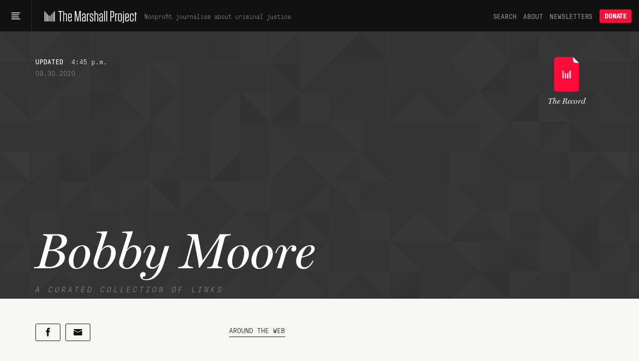

--- FILE ---
content_type: application/javascript
request_url: https://www.themarshallproject.org/packs/assets/app-V9j-hjuV.js
body_size: 23732
content:
const __vite__mapDeps=(i,m=__vite__mapDeps,d=(m.f||(m.f=["assets/audioplayer_1-Cta7xXmz.js","assets/http-BqrenU10.js","assets/events-Bfu1kP00.js","assets/partnersetup-C8w-u-26.js","assets/topshelf-BWF7J0X8.js","assets/helpers-BVsyGTTX.js","assets/delay-BdIdeUP3.js","assets/throttle-CwQUoxNF.js","assets/preload-helper-DRPQuRXv.js","assets/_commonjsHelpers-CE1G-McA.js","assets/utils-DFJqZ2MO.js","assets/components-CT5lR-m4.js","assets/index.browser-Dq-vNkq4.js","assets/defaults-DkBZreCH.js","assets/global-scroll-service-CxT9eGf0.js","assets/emailsignupservice-DJHfKLCR.js","assets/hogan-BW7BOXPJ.js","assets/textcompacter-CY441Afn.js","assets/min-BPKh6W1A.js","assets/index-Dczbgerh.js","assets/include-fragment-element-define-Dps0kPYl.js","assets/turbo-CfbgfWW2.js","assets/lazyload-ijNHWZkU.js","assets/utils-4basvSU4.js","assets/lazy-background-images-DbaRb1gg.js","assets/sharetools-C63lWkTU.js","assets/table-of-contents-CdYWj__z.js","assets/photooverlay-BZtx0EAD.js"])))=>i.map(i=>d[i]);
import{t as $e}from"./throttle-CwQUoxNF.js";import{g as Cr,h as Gt}from"./http-BqrenU10.js";import{c as Q}from"./events-Bfu1kP00.js";import{_ as W}from"./preload-helper-DRPQuRXv.js";import{t as J}from"./helpers-BVsyGTTX.js";import{c as Rt,g as Ar}from"./_commonjsHelpers-CE1G-McA.js";import{g as jt,r as Nr,w as V,d as Le,l as ft}from"./utils-DFJqZ2MO.js";import{s as Fe,g as Te}from"./components-CT5lR-m4.js";import{d as Kt,n as Jt}from"./index.browser-Dq-vNkq4.js";import{j as Rr}from"./defaults-DkBZreCH.js";import{_ as ct}from"./delay-BdIdeUP3.js";import"./global-scroll-service-CxT9eGf0.js";import jr from"./emailsignupservice-DJHfKLCR.js";import"./hogan-BW7BOXPJ.js";const Yt=document.documentElement;Yt.classList.remove("no-js");Yt.classList.add("has-js");window.last_mousemove=new Date().getTime();window.last_scroll=new Date().getTime();window.last_resize=new Date().getTime();typeof $<"u"&&typeof $.ajaxSetup=="function"&&$.ajaxSetup({beforeSend:function(t){t.setRequestHeader("X-CSRF-Token",Cr())}});window.dispatchEvent(Q("tmp_ready"));window.addEventListener("mousemove",$e(()=>{window.last_mousemove=new Date().getTime()},500));window.addEventListener("scroll",$e(()=>{window.last_scroll=new Date().getTime(),window.dispatchEvent(Q("tmp_scroll"))},50));window.addEventListener("resize",$e(()=>{window.last_resize=new Date().getTime(),Xt(),window.dispatchEvent(Q("tmp_resize"))},100));function Xt(){const t=window.innerWidth,s=document.body;t<740?(s.classList.remove("desktop"),s.classList.remove("tablet"),s.classList.add("mobile")):t>=740&&t<1200?(s.classList.remove("desktop"),s.classList.add("tablet"),s.classList.remove("mobile")):(s.classList.add("desktop"),s.classList.remove("tablet"),s.classList.remove("mobile"))}Xt();const Pr="fragment_click";function xr(){document.addEventListener("click",Dr,{capture:!0})}function Dr(t){const s=t.target,c=s.closest("a")?.getAttribute("href");if(c&&c.startsWith("#")){const f=c.substring(1);J(Pr,{fragment_id:f,fragment_text:s.textContent?.trim()||""})}}xr();var ze={exports:{}},Ir=ze.exports,Pt;function Hr(){return Pt||(Pt=1,(function(t,s){(function(c,f){t.exports=f()})(Ir,(function(){var c=typeof globalThis<"u"?globalThis:typeof window<"u"?window:typeof Rt<"u"?Rt:typeof self<"u"?self:{};function f(n){return n&&n.__esModule&&Object.prototype.hasOwnProperty.call(n,"default")?n.default:n}function m(n){var e=n.default;if(typeof e=="function"){var r=function(){return e.apply(this,arguments)};r.prototype=e.prototype}else r={};return Object.defineProperty(r,"__esModule",{value:!0}),Object.keys(n).forEach(function(a){var i=Object.getOwnPropertyDescriptor(n,a);Object.defineProperty(r,a,i.get?i:{enumerable:!0,get:function(){return n[a]}})}),r}var _={},C={},P={},x={},U="<unknown>";function Z(n){var e=n.split(`
`);return e.reduce(function(r,a){var i=mt(a)||mn(a)||yn(a)||En(a)||bn(a);return i&&r.push(i),r},[])}var Me=/^\s*at (.*?) ?\(((?:file|https?|blob|chrome-extension|native|eval|webpack|<anonymous>|\/|[a-z]:\\|\\\\).*?)(?::(\d+))?(?::(\d+))?\)?\s*$/i,Ce=/\((\S*)(?::(\d+))(?::(\d+))\)/;function mt(n){var e=Me.exec(n);if(!e)return null;var r=e[2]&&e[2].indexOf("native")===0,a=e[2]&&e[2].indexOf("eval")===0,i=Ce.exec(e[2]);return a&&i!=null&&(e[2]=i[1],e[3]=i[2],e[4]=i[3]),{file:r?null:e[2],methodName:e[1]||U,arguments:r?[e[2]]:[],lineNumber:e[3]?+e[3]:null,column:e[4]?+e[4]:null}}var ge=/^\s*at (?:((?:\[object object\])?.+) )?\(?((?:file|ms-appx|https?|webpack|blob):.*?):(\d+)(?::(\d+))?\)?\s*$/i;function mn(n){var e=ge.exec(n);return e?{file:e[2],methodName:e[1]||U,arguments:[],lineNumber:+e[3],column:e[4]?+e[4]:null}:null}var pn=/^\s*(.*?)(?:\((.*?)\))?(?:^|@)((?:file|https?|blob|chrome|webpack|resource|\[native).*?|[^@]*bundle)(?::(\d+))?(?::(\d+))?\s*$/i,vn=/(\S+) line (\d+)(?: > eval line \d+)* > eval/i;function yn(n){var e=pn.exec(n);if(!e)return null;var r=e[3]&&e[3].indexOf(" > eval")>-1,a=vn.exec(e[3]);return r&&a!=null&&(e[3]=a[1],e[4]=a[2],e[5]=null),{file:e[3],methodName:e[1]||U,arguments:e[2]?e[2].split(","):[],lineNumber:e[4]?+e[4]:null,column:e[5]?+e[5]:null}}var _n=/^\s*(?:([^@]*)(?:\((.*?)\))?@)?(\S.*?):(\d+)(?::(\d+))?\s*$/i;function bn(n){var e=_n.exec(n);return e?{file:e[3],methodName:e[1]||U,arguments:[],lineNumber:+e[4],column:e[5]?+e[5]:null}:null}var wn=/^\s*at (?:((?:\[object object\])?[^\\/]+(?: \[as \S+\])?) )?\(?(.*?):(\d+)(?::(\d+))?\)?\s*$/i;function En(n){var e=wn.exec(n);return e?{file:e[2],methodName:e[1]||U,arguments:[],lineNumber:+e[3],column:e[4]?+e[4]:null}:null}var kn=Object.freeze({__proto__:null,parse:Z}),Tn=m(kn);(function(n){var e=c&&c.__createBinding||(Object.create?(function(l,d,h,p){p===void 0&&(p=h);var y=Object.getOwnPropertyDescriptor(d,h);(!y||("get"in y?!d.__esModule:y.writable||y.configurable))&&(y={enumerable:!0,get:function(){return d[h]}}),Object.defineProperty(l,p,y)}):(function(l,d,h,p){p===void 0&&(p=h),l[p]=d[h]})),r=c&&c.__setModuleDefault||(Object.create?(function(l,d){Object.defineProperty(l,"default",{enumerable:!0,value:d})}):function(l,d){l.default=d}),a=c&&c.__importStar||function(l){if(l&&l.__esModule)return l;var d={};if(l!=null)for(var h in l)h!=="default"&&Object.prototype.hasOwnProperty.call(l,h)&&e(d,l,h);return r(d,l),d},i=c&&c.__awaiter||function(l,d,h,p){function y(E){return E instanceof h?E:new h(function(D){D(E)})}return new(h||(h=Promise))(function(E,D){function N(M){try{L(p.next(M))}catch(fe){D(fe)}}function B(M){try{L(p.throw(M))}catch(fe){D(fe)}}function L(M){M.done?E(M.value):y(M.value).then(N,B)}L((p=p.apply(l,d||[])).next())})},o=c&&c.__generator||function(l,d){var h={label:0,sent:function(){if(E[0]&1)throw E[1];return E[1]},trys:[],ops:[]},p,y,E,D;return D={next:N(0),throw:N(1),return:N(2)},typeof Symbol=="function"&&(D[Symbol.iterator]=function(){return this}),D;function N(L){return function(M){return B([L,M])}}function B(L){if(p)throw new TypeError("Generator is already executing.");for(;h;)try{if(p=1,y&&(E=L[0]&2?y.return:L[0]?y.throw||((E=y.return)&&E.call(y),0):y.next)&&!(E=E.call(y,L[1])).done)return E;switch(y=0,E&&(L=[L[0]&2,E.value]),L[0]){case 0:case 1:E=L;break;case 4:return h.label++,{value:L[1],done:!1};case 5:h.label++,y=L[1],L=[0];continue;case 7:L=h.ops.pop(),h.trys.pop();continue;default:if(E=h.trys,!(E=E.length>0&&E[E.length-1])&&(L[0]===6||L[0]===2)){h=0;continue}if(L[0]===3&&(!E||L[1]>E[0]&&L[1]<E[3])){h.label=L[1];break}if(L[0]===6&&h.label<E[1]){h.label=E[1],E=L;break}if(E&&h.label<E[2]){h.label=E[2],h.ops.push(L);break}E[2]&&h.ops.pop(),h.trys.pop();continue}L=d.call(l,h)}catch(M){L=[6,M],y=0}finally{p=E=0}if(L[0]&5)throw L[1];return{value:L[0]?L[1]:void 0,done:!0}}};Object.defineProperty(n,"__esModule",{value:!0}),n.logDeprecatedMethod=n.globalThisOrWindow=n.isBrowserConfig=n.clone=n.formatCGIData=n.filterUrl=n.filter=n.generateStackTrace=n.endpoint=n.instrumentConsole=n.instrument=n.isErrorObject=n.makeNotice=n.logger=n.sanitize=n.shallowClone=n.runAfterNotifyHandlers=n.runBeforeNotifyHandlers=n.getSourceForBacktrace=n.getCauses=n.calculateBacktraceShift=n.DEFAULT_BACKTRACE_SHIFT=n.makeBacktrace=n.objectIsExtensible=n.objectIsEmpty=n.mergeNotice=n.merge=void 0;var g=a(Tn);function b(l,d){var h={};for(var p in l)h[p]=l[p];for(var p in d)h[p]=d[p];return h}n.merge=b;function v(l,d){var h=b(l,d);return l.context&&d.context&&(h.context=b(l.context,d.context)),h}n.mergeNotice=v;function u(l){for(var d in l)if(Object.prototype.hasOwnProperty.call(l,d))return!1;return!0}n.objectIsEmpty=u;function w(l){return typeof Object.isExtensible!="function"?!0:Object.isExtensible(l)}n.objectIsExtensible=w;function A(l,d,h){if(d===void 0&&(d=!1),h===void 0&&(h=console),!l)return[];try{var p=g.parse(l).map(function(y){return{file:y.file,method:y.methodName,number:y.lineNumber,column:y.column}});return d&&p.splice(0,ue(p)),p}catch(y){return h.debug(y),[]}}n.makeBacktrace=A;function G(l){var d=!1,h=!1;return l.file&&(d=l.file.toLowerCase().indexOf("@honeybadger-io")>-1),l.method&&(h=l.method.toLowerCase().indexOf("@honeybadger-io")>-1),d||h}n.DEFAULT_BACKTRACE_SHIFT=3;function ue(l){for(var d=0,h=0;h<l.length;h++){var p=l[h];if(G(p)){d++;continue}if(!p.file||p.file==="<anonymous>"){var y=l[h+1];if(y&&G(y)){d++;continue}}break}return d||n.DEFAULT_BACKTRACE_SHIFT}n.calculateBacktraceShift=ue;function Xe(l,d){if(l.cause){for(var h=[],p=l;h.length<3&&(p=p.cause);)h.push({class:p.name,message:p.message,backtrace:typeof p.stack=="string"?A(p.stack,!1,d):null});return h}return[]}n.getCauses=Xe;function Qe(l,d){return i(this,void 0,void 0,function(){var h,p,y,E;return o(this,function(D){switch(D.label){case 0:if(h=[],!d||!l||!l.length)return[2,h];p=0,D.label=1;case 1:return l.length?(y=l.splice(0)[p],[4,d(y.file)]):[3,3];case 2:return E=D.sent(),h[p]=kr(E,y.number,y.column,2),p++,[3,1];case 3:return[2,h]}})})}n.getSourceForBacktrace=Qe;function Ze(l,d){for(var h=[],p=!0,y=0,E=d.length;y<E;y++){var D=d[y],N=D(l);N===!1&&(p=!1),h.push(N)}return{results:h,result:p}}n.runBeforeNotifyHandlers=Ze;function et(l,d,h){l&&l.afterNotify&&l.afterNotify(h,l);for(var p=0,y=d.length;p<y;p++)d[p](h,l);return!0}n.runAfterNotifyHandlers=et;function He(l){if(typeof l!="object"||l===null)return{};var d={};for(var h in l)d[h]=l[h];return d}n.shallowClone=He;function tt(l,d){d===void 0&&(d=8);var h=[];function p(N){if(!N||typeof N!="object")return!1;for(var B=0;B<h.length;B++){var L=h[B];if(L===N)return!0}return h.push(N),!1}function y(N){var B=typeof N;return/function/.test(B)?N.name==="toJSON":!(/symbol/.test(B)||N===null||typeof N=="object"&&typeof N.hasOwnProperty>"u")}function E(N,B){if(B===void 0&&(B=0),B>=d)return"[DEPTH]";if(!y(N))return Object.prototype.toString.call(N);if(p(N))return"[RECURSION]";if(Array.isArray(N))return N.map(function(Lr){return D(Lr,B+1)});if(typeof N=="object"){var L={};for(var M in N){var fe=N[M];Object.prototype.hasOwnProperty.call(N,M)&&M!=null&&fe!=null&&(L[M]=D(fe,B+1))}return L}return N}function D(N,B){B===void 0&&(B=0);try{return E(N,B)}catch(L){return"[ERROR] ".concat(L)}}return D(l)}n.sanitize=tt;function nt(l){var d=function(h){return function(){for(var p,y=[],E=0;E<arguments.length;E++)y[E]=arguments[E];if(h==="debug"){if(!l.config.debug)return;h="log"}y.unshift("[Honeybadger]"),(p=l.config.logger)[h].apply(p,y)}};return{log:d("log"),info:d("info"),debug:d("debug"),warn:d("warn"),error:d("error")}}n.logger=nt;function rt(l){var d;if(!l)d={};else if(le(l)){var h=l;d=b(l,{name:h.name,message:h.message,stack:h.stack,cause:h.cause})}else if(typeof l=="object")d=He(l);else{var p=String(l);d={message:p}}return d}n.makeNotice=rt;function le(l){return l instanceof Error||Object.prototype.toString.call(l)==="[object Error]"}n.isErrorObject=le;function Ue(l,d,h){if(!(!l||!d||!h||!(d in l)))try{for(var p=l[d];p&&p.__hb_original;)p=p.__hb_original;l[d]=h(p),l[d].__hb_original=p}catch{}}n.instrument=Ue;var pe=!1,Be=[];function H(l,d){!l||!l.console||!d||(Be.push(d),!pe&&(pe=!0,["debug","info","warn","error","log"].forEach(function(h){Ue(l.console,h,function(y){return function(){var E=Array.prototype.slice.call(arguments);Be.forEach(function(D){try{D(h,E)}catch{}}),typeof y=="function"&&Function.prototype.apply.call(y,l.console,arguments)}})})))}n.instrumentConsole=H;function R(l,d){var h=l.trim().replace(/\/$/,"");return d=d.trim().replace(/(^\/|\/$)/g,""),"".concat(h,"/").concat(d)}n.endpoint=R;function k(){try{throw new Error("")}catch(p){if(p.stack)return p.stack}for(var l=10,d=[],h=arguments.callee;h&&d.length<l;){/function(?:\s+([\w$]+))+\s*\(/.test(h.toString())?d.push(RegExp.$1||"<anonymous>"):d.push("<anonymous>");try{h=h.caller}catch{break}}return d.join(`
`)}n.generateStackTrace=k;function O(l,d){if(!T("Object",l))return;T("Array",d)||(d=[]);var h=[];function p(y){var E,D;if(T("Object",y)||T("Array",y)){if(h.indexOf(y)!==-1)return"[CIRCULAR DATA STRUCTURE]";h.push(y)}if(T("Object",y)){D={};for(E in y)S(E,d)?D[E]="[FILTERED]":D[E]=p(y[E]);return D}return T("Array",y)?y.map(function(N){return p(N)}):T("Function",y)?"[FUNC]":y}return p(l)}n.filter=O;function S(l,d){for(var h=0;h<d.length;h++)if(l.toLowerCase().indexOf(d[h].toLowerCase())!==-1)return!0;return!1}function T(l,d){var h=Object.prototype.toString.call(d).slice(8,-1);return d!=null&&h===l}function q(l,d){if(!d||typeof l!="string")return l;var h=l.split(/\?/,2)[1];if(!h)return l;var p=l;return h.split(/[&]\s?/).forEach(function(y){var E=y.split("=",2),D=E[0],N=E[1];S(D,d)&&(p=p.replace("".concat(D,"=").concat(N),"".concat(D,"=[FILTERED]")))}),p}n.filterUrl=q;function re(l,d){d===void 0&&(d="");var h={};return Object.keys(l).forEach(function(p){var y=d+p.replace(/\W/g,"_").toUpperCase();h[y]=l[p]}),h}n.formatCGIData=re;function ve(l){return JSON.parse(JSON.stringify(l))}n.clone=ve;var j=1e4,K=1e4,ye=2e5;function ot(l){var d;return d={},d[l]="SOURCE_SIZE_TOO_LARGE",d}function kr(l,d,h,p){if(!l)return null;if(h&&h>j||l.length>ye)return ot(d);var y=l.split(`
`);y.unshift("");var E=y[d];if(E&&E.length>K)return ot(d);for(var D=d-p,N=d+p,B={},L=D;L<=N;L++){var M=y[L];typeof M=="string"&&(B[L]=M)}return B}function Tr(l){return l.async!==void 0}n.isBrowserConfig=Tr;function Sr(){return typeof globalThis<"u"?globalThis:typeof self<"u"?self:window}n.globalThisOrWindow=Sr;var _e={};function Or(l,d,h,p){p===void 0&&(p=100);var y="".concat(d,"-").concat(h);if(typeof _e[y]>"u"&&(_e[y]=0),_e[y]%p!==0){_e[y]++;return}var E="Deprecation warning: ".concat(d," has been deprecated; please use ").concat(h," instead.");l.warn(E),_e[y]++}n.logDeprecatedMethod=Or})(x),Object.defineProperty(P,"__esModule",{value:!0});var pt=x;function Sn(n){return n===void 0&&(n=(0,pt.globalThisOrWindow)()),{shouldReloadOnConfigure:!1,load:function(e){function r(){return e.config.eventsEnabled}r()&&(0,pt.instrumentConsole)(n,function(a,i){if(r()&&i.length!==0){var o={severity:a};typeof i[0]=="string"?(o.message=i[0],o.args=i.slice(1)):o.args=i,e.event("log",o)}})}}}P.default=Sn;var Ae={},me={};Object.defineProperty(me,"__esModule",{value:!0}),me.GlobalStore=void 0;var On=x,Ln=(function(){function n(e,r){this.contents=e,this.breadcrumbsLimit=r}return n.create=function(e,r){return new n(e,r)},n.prototype.available=function(){return!0},n.prototype.getContents=function(e){var r=e?this.contents[e]:this.contents;return JSON.parse(JSON.stringify(r))},n.prototype.setContext=function(e){this.contents.context=(0,On.merge)(this.contents.context,e||{})},n.prototype.addBreadcrumb=function(e){this.contents.breadcrumbs.length==this.breadcrumbsLimit&&this.contents.breadcrumbs.shift(),this.contents.breadcrumbs.push(e)},n.prototype.clear=function(){this.contents.context={},this.contents.breadcrumbs=[]},n.prototype.run=function(e){return e()},n})();me.GlobalStore=Ln;var Ne={};class Cn{static parse(e){return e.trim().split(`
`).map(a=>JSON.parse(a))}static stringify(e){return e.map(r=>JSON.stringify(r)).join(`
`)}}var An=Object.freeze({__proto__:null,NdJson:Cn}),Nn=m(An),ie={};Object.defineProperty(ie,"__esModule",{value:!0}),ie.CONFIG=void 0,ie.CONFIG={apiKey:null,endpoint:"https://api.honeybadger.io",appEndpoint:"https://app.honeybadger.io",environment:null,hostname:null,projectRoot:null,component:null,action:null,revision:null,reportData:null,breadcrumbsEnabled:!0,eventsEnabled:!1,maxBreadcrumbs:40,maxObjectDepth:8,logger:console,developmentEnvironments:["dev","development","test"],debug:!1,tags:null,enableUncaught:!0,enableUnhandledRejection:!0,afterUncaught:function(){return!0},filters:["creditcard","password"],__plugins:[]};var Re=c&&c.__assign||function(){return Re=Object.assign||function(n){for(var e,r=1,a=arguments.length;r<a;r++){e=arguments[r];for(var i in e)Object.prototype.hasOwnProperty.call(e,i)&&(n[i]=e[i])}return n},Re.apply(this,arguments)},vt=c&&c.__awaiter||function(n,e,r,a){function i(o){return o instanceof r?o:new r(function(g){g(o)})}return new(r||(r=Promise))(function(o,g){function b(w){try{u(a.next(w))}catch(A){g(A)}}function v(w){try{u(a.throw(w))}catch(A){g(A)}}function u(w){w.done?o(w.value):i(w.value).then(b,v)}u((a=a.apply(n,e||[])).next())})},yt=c&&c.__generator||function(n,e){var r={label:0,sent:function(){if(o[0]&1)throw o[1];return o[1]},trys:[],ops:[]},a,i,o,g;return g={next:b(0),throw:b(1),return:b(2)},typeof Symbol=="function"&&(g[Symbol.iterator]=function(){return this}),g;function b(u){return function(w){return v([u,w])}}function v(u){if(a)throw new TypeError("Generator is already executing.");for(;r;)try{if(a=1,i&&(o=u[0]&2?i.return:u[0]?i.throw||((o=i.return)&&o.call(i),0):i.next)&&!(o=o.call(i,u[1])).done)return o;switch(i=0,o&&(u=[u[0]&2,o.value]),u[0]){case 0:case 1:o=u;break;case 4:return r.label++,{value:u[1],done:!1};case 5:r.label++,i=u[1],u=[0];continue;case 7:u=r.ops.pop(),r.trys.pop();continue;default:if(o=r.trys,!(o=o.length>0&&o[o.length-1])&&(u[0]===6||u[0]===2)){r=0;continue}if(u[0]===3&&(!o||u[1]>o[0]&&u[1]<o[3])){r.label=u[1];break}if(u[0]===6&&r.label<o[1]){r.label=o[1],o=u;break}if(o&&r.label<o[2]){r.label=o[2],r.ops.push(u);break}o[2]&&r.ops.pop(),r.trys.pop();continue}u=e.call(n,r)}catch(w){u=[6,w],i=0}finally{a=o=0}if(u[0]&5)throw u[1];return{value:u[0]?u[1]:void 0,done:!0}}};Object.defineProperty(Ne,"__esModule",{value:!0}),Ne.ThrottledEventsLogger=void 0;var Rn=Nn,jn=x,Pn=ie,xn=(function(){function n(e,r){this.config=e,this.transport=r,this.queue=[],this.isProcessing=!1,this.config=Re(Re({},Pn.CONFIG),e),this.logger=this.originalLogger()}return n.prototype.configure=function(e){for(var r in e)this.config[r]=e[r]},n.prototype.log=function(e){this.queue.push(e),this.isProcessing||this.processQueue()},n.prototype.flushAsync=function(){return this.logger.debug("[Honeybadger] Flushing events"),this.send()},n.prototype.processQueue=function(){var e=this;this.queue.length===0||this.isProcessing||(this.isProcessing=!0,this.send().then(function(){setTimeout(function(){e.isProcessing=!1,e.processQueue()},50)}).catch(function(r){e.logger.error("[Honeybadger] Error making HTTP request:",r),setTimeout(function(){e.isProcessing=!1,e.processQueue()},50)}))},n.prototype.send=function(){return vt(this,void 0,void 0,function(){var e,r;return yt(this,function(a){return this.queue.length===0?[2]:(e=this.queue.slice(),this.queue=[],r=Rn.NdJson.stringify(e),[2,this.makeHttpRequest(r)])})})},n.prototype.makeHttpRequest=function(e){return vt(this,void 0,void 0,function(){var r=this;return yt(this,function(a){return[2,this.transport.send({headers:{"X-API-Key":this.config.apiKey,"Content-Type":"application/json"},method:"POST",endpoint:(0,jn.endpoint)(this.config.endpoint,"/v1/events"),maxObjectDepth:this.config.maxObjectDepth,logger:this.logger},e).then(function(){r.config.debug&&r.logger.debug("[Honeybadger] Events sent successfully")}).catch(function(i){r.logger.error("[Honeybadger] Error sending events: ".concat(i.message))})]})})},n.prototype.originalLogger=function(){var e,r,a,i,o;return{log:(e=console.log.__hb_original)!==null&&e!==void 0?e:console.log,info:(r=console.info.__hb_original)!==null&&r!==void 0?r:console.info,debug:(a=console.debug.__hb_original)!==null&&a!==void 0?a:console.debug,warn:(i=console.warn.__hb_original)!==null&&i!==void 0?i:console.warn,error:(o=console.error.__hb_original)!==null&&o!==void 0?o:console.error}},n})();Ne.ThrottledEventsLogger=xn;var ne=c&&c.__assign||function(){return ne=Object.assign||function(n){for(var e,r=1,a=arguments.length;r<a;r++){e=arguments[r];for(var i in e)Object.prototype.hasOwnProperty.call(e,i)&&(n[i]=e[i])}return n},ne.apply(this,arguments)},Dn=c&&c.__awaiter||function(n,e,r,a){function i(o){return o instanceof r?o:new r(function(g){g(o)})}return new(r||(r=Promise))(function(o,g){function b(w){try{u(a.next(w))}catch(A){g(A)}}function v(w){try{u(a.throw(w))}catch(A){g(A)}}function u(w){w.done?o(w.value):i(w.value).then(b,v)}u((a=a.apply(n,e||[])).next())})},In=c&&c.__generator||function(n,e){var r={label:0,sent:function(){if(o[0]&1)throw o[1];return o[1]},trys:[],ops:[]},a,i,o,g;return g={next:b(0),throw:b(1),return:b(2)},typeof Symbol=="function"&&(g[Symbol.iterator]=function(){return this}),g;function b(u){return function(w){return v([u,w])}}function v(u){if(a)throw new TypeError("Generator is already executing.");for(;r;)try{if(a=1,i&&(o=u[0]&2?i.return:u[0]?i.throw||((o=i.return)&&o.call(i),0):i.next)&&!(o=o.call(i,u[1])).done)return o;switch(i=0,o&&(u=[u[0]&2,o.value]),u[0]){case 0:case 1:o=u;break;case 4:return r.label++,{value:u[1],done:!1};case 5:r.label++,i=u[1],u=[0];continue;case 7:u=r.ops.pop(),r.trys.pop();continue;default:if(o=r.trys,!(o=o.length>0&&o[o.length-1])&&(u[0]===6||u[0]===2)){r=0;continue}if(u[0]===3&&(!o||u[1]>o[0]&&u[1]<o[3])){r.label=u[1];break}if(u[0]===6&&r.label<o[1]){r.label=o[1],o=u;break}if(o&&r.label<o[2]){r.label=o[2],r.ops.push(u);break}o[2]&&r.ops.pop(),r.trys.pop();continue}u=e.call(n,r)}catch(w){u=[6,w],i=0}finally{a=o=0}if(u[0]&5)throw u[1];return{value:u[0]?u[1]:void 0,done:!0}}};Object.defineProperty(Ae,"__esModule",{value:!0}),Ae.Client=void 0;var I=x,Hn=me,Un=Ne,Bn=ie,qn=/,|\s+/,zn=/\S/,$n=(function(){function n(e,r){e===void 0&&(e={}),this.__pluginsLoaded=!1,this.__store=null,this.__beforeNotifyHandlers=[],this.__afterNotifyHandlers=[],this.__notifier={name:"@honeybadger-io/core",url:"https://github.com/honeybadger-io/honeybadger-js/tree/master/packages/core",version:"6.12.3"},this.config=ne(ne({},Bn.CONFIG),e),this.__initStore(),this.__transport=r,this.__eventsLogger=new Un.ThrottledEventsLogger(this.config,this.__transport),this.logger=(0,I.logger)(this)}return n.prototype.getVersion=function(){return this.__notifier.version},n.prototype.getNotifier=function(){return this.__notifier},n.prototype.setNotifier=function(e){this.__notifier=e},n.prototype.configure=function(e){e===void 0&&(e={});for(var r in e)this.config[r]=e[r];return this.__eventsLogger.configure(this.config),this.loadPlugins(),this},n.prototype.loadPlugins=function(){var e=this,r=this.__pluginsLoaded?this.config.__plugins.filter(function(a){return a.shouldReloadOnConfigure}):this.config.__plugins;r.forEach(function(a){return a.load(e)}),this.__pluginsLoaded=!0},n.prototype.__initStore=function(){this.__store=new Hn.GlobalStore({context:{},breadcrumbs:[]},this.config.maxBreadcrumbs)},n.prototype.beforeNotify=function(e){return this.__beforeNotifyHandlers.push(e),this},n.prototype.afterNotify=function(e){return this.__afterNotifyHandlers.push(e),this},n.prototype.setContext=function(e){return typeof e=="object"&&e!=null&&this.__store.setContext(e),this},n.prototype.resetContext=function(e){return this.logger.warn("Deprecation warning: `Honeybadger.resetContext()` has been deprecated; please use `Honeybadger.clear()` instead."),this.__store.clear(),typeof e=="object"&&e!==null&&this.__store.setContext(e),this},n.prototype.clear=function(){return this.__store.clear(),this},n.prototype.notify=function(e,r,a){var i=this;r===void 0&&(r=void 0),a===void 0&&(a=void 0);var o=this.makeNotice(e,r,a),g=o&&o.backtrace?o.backtrace.map(function(v){return(0,I.shallowClone)(v)}):null,b=this.__runPreconditions(o);return b instanceof Error?((0,I.runAfterNotifyHandlers)(o,this.__afterNotifyHandlers,b),!1):b instanceof Promise?(b.then(function(v){return v instanceof Error?((0,I.runAfterNotifyHandlers)(o,i.__afterNotifyHandlers,v),!1):i.__send(o,g)}),!0):(this.__send(o,g).catch(function(v){}),!0)},n.prototype.notifyAsync=function(e,r,a){var i=this;return r===void 0&&(r=void 0),a===void 0&&(a=void 0),new Promise(function(o,g){var b=function(u){var w=u.afterNotify;u.afterNotify=function(A){if(w?.call(i,A),A)return g(A);o()}},v;e.afterNotify?v=e:r&&r.afterNotify?v=r:a&&a.afterNotify?v=a:r&&typeof r=="object"?v=r:a?v=a:v=r={},b(v),i.notify(e,r,a)})},n.prototype.makeNotice=function(e,r,a){r===void 0&&(r=void 0),a===void 0&&(a=void 0);var i=(0,I.makeNotice)(e);if(r&&typeof r!="object"){var o=String(r);r={name:o}}if(r&&(i=(0,I.mergeNotice)(i,r)),typeof a=="object"&&a!==null&&(i=(0,I.mergeNotice)(i,a)),(0,I.objectIsEmpty)(i))return null;var g=this.__store.getContents("context"),b=this.__constructTags(i.tags),v=this.__constructTags(g.tags),u=this.__constructTags(this.config.tags),w=b.concat(v).concat(u),A=w.filter(function(G,ue){return w.indexOf(G)===ue});return i=(0,I.merge)(i,{name:i.name||"Error",context:(0,I.merge)(g,i.context),projectRoot:i.projectRoot||this.config.projectRoot,environment:i.environment||this.config.environment,component:i.component||this.config.component,action:i.action||this.config.action,revision:i.revision||this.config.revision,tags:A}),(!Array.isArray(i.backtrace)||!i.backtrace.length)&&(typeof i.stack!="string"||!i.stack.trim()?(i.stack=(0,I.generateStackTrace)(),i.backtrace=(0,I.makeBacktrace)(i.stack,!0,this.logger)):i.backtrace=(0,I.makeBacktrace)(i.stack,!1,this.logger)),i},n.prototype.addBreadcrumb=function(e,r){if(this.config.breadcrumbsEnabled){r=r||{};var a=(0,I.shallowClone)(r.metadata),i=r.category||"custom",o=new Date().toISOString();return this.__store.addBreadcrumb({category:i,message:e,metadata:a,timestamp:o}),this}},n.prototype.logEvent=function(e){(0,I.logDeprecatedMethod)(this.logger,"Honeybadger.logEvent","Honeybadger.event"),this.event("log",e)},n.prototype.event=function(e,r){var a;typeof e=="object"&&(r=e,e=(a=e.event_type)!==null&&a!==void 0?a:void 0),this.__eventsLogger.log(ne({event_type:e,ts:new Date().toISOString()},r))},n.prototype.flushAsync=function(){return this.__eventsLogger.flushAsync()},n.prototype.__getBreadcrumbs=function(){return this.__store.getContents("breadcrumbs").slice()},n.prototype.__getContext=function(){return this.__store.getContents("context")},n.prototype.__developmentMode=function(){return this.config.reportData===!0?!1:this.config.environment&&this.config.developmentEnvironments.includes(this.config.environment)},n.prototype.__buildPayload=function(e){var r=(0,I.filter)(e.headers,this.config.filters)||{},a=(0,I.filter)(ne(ne({},e.cgiData),(0,I.formatCGIData)(r,"HTTP_")),this.config.filters);return{notifier:this.__notifier,breadcrumbs:{enabled:!!this.config.breadcrumbsEnabled,trail:e.__breadcrumbs||[]},error:{class:e.name,message:e.message,backtrace:e.backtrace,fingerprint:e.fingerprint,tags:e.tags,causes:(0,I.getCauses)(e,this.logger)},request:{url:(0,I.filterUrl)(e.url,this.config.filters),component:e.component,action:e.action,context:e.context,cgi_data:a,params:(0,I.filter)(e.params,this.config.filters)||{},session:(0,I.filter)(e.session,this.config.filters)||{}},server:{project_root:e.projectRoot,environment_name:e.environment,revision:e.revision,hostname:this.config.hostname,time:new Date().toUTCString()},details:e.details||{}}},n.prototype.__constructTags=function(e){return e?e.toString().split(qn).filter(function(r){return zn.test(r)}):[]},n.prototype.__runPreconditions=function(e){var r=this,a=null;e||(this.logger.debug("failed to build error report"),a=new Error("failed to build error report")),this.config.reportData===!1&&(this.logger.debug("skipping error report: honeybadger.js is disabled",e),a=new Error("honeybadger.js is disabled")),this.__developmentMode()&&(this.logger.log("honeybadger.js is in development mode; the following error report will be sent in production.",e),a=new Error("honeybadger.js is in development mode")),this.config.apiKey||(this.logger.warn("could not send error report: no API key has been configured",e),a=new Error("missing API key"));var i=(0,I.runBeforeNotifyHandlers)(e,this.__beforeNotifyHandlers);return!a&&!i.result&&(this.logger.debug("skipping error report: one or more beforeNotify handlers returned false",e),a=new Error("beforeNotify handlers returned false")),i.results.length&&i.results.some(function(o){return o instanceof Promise})?Promise.allSettled(i.results).then(function(o){if(!a&&o.some(function(g){return g.status==="rejected"||g.value===!1})&&(r.logger.debug("skipping error report: one or more beforeNotify handlers returned false",e),a=new Error("beforeNotify handlers (async) returned false")),a)return a}):a},n.prototype.__send=function(e,r){var a=this;return this.config.breadcrumbsEnabled?(this.addBreadcrumb("Honeybadger Notice",{category:"notice",metadata:{message:e.message,name:e.name,stack:e.stack}}),e.__breadcrumbs=this.__store.getContents("breadcrumbs")):e.__breadcrumbs=[],(0,I.getSourceForBacktrace)(r,this.__getSourceFileHandler).then(function(i){return Dn(a,void 0,void 0,function(){var o;return In(this,function(g){return i.forEach(function(b,v){e.backtrace[v].source=b}),o=this.__buildPayload(e),[2,this.__transport.send({headers:{"X-API-Key":this.config.apiKey,"Content-Type":"application/json",Accept:"text/json, application/json"},method:"POST",endpoint:(0,I.endpoint)(this.config.endpoint,"/v1/notices/js"),maxObjectDepth:this.config.maxObjectDepth,logger:this.logger},o)]})})}).then(function(i){if(i.statusCode!==201)return(0,I.runAfterNotifyHandlers)(e,a.__afterNotifyHandlers,new Error("Bad HTTP response: ".concat(i.statusCode))),a.logger.warn("Error report failed: unknown response from server. code=".concat(i.statusCode)),!1;var o=JSON.parse(i.body).id;(0,I.runAfterNotifyHandlers)((0,I.merge)(e,{id:o}),a.__afterNotifyHandlers);var g=(0,I.endpoint)(a.config.appEndpoint,"notice/".concat(o));return a.logger.info("Error report sent ⚡ ".concat(g)),!0}).catch(function(i){return a.logger.error("Error report failed: an unknown error occurred.","message=".concat(i.message)),(0,I.runAfterNotifyHandlers)(e,a.__afterNotifyHandlers,i),!1})},n})();Ae.Client=$n;var _t={};Object.defineProperty(_t,"__esModule",{value:!0}),(function(n){var e=c&&c.__createBinding||(Object.create?(function(v,u,w,A){A===void 0&&(A=w);var G=Object.getOwnPropertyDescriptor(u,w);(!G||("get"in G?!u.__esModule:G.writable||G.configurable))&&(G={enumerable:!0,get:function(){return u[w]}}),Object.defineProperty(v,A,G)}):(function(v,u,w,A){A===void 0&&(A=w),v[A]=u[w]})),r=c&&c.__setModuleDefault||(Object.create?(function(v,u){Object.defineProperty(v,"default",{enumerable:!0,value:u})}):function(v,u){v.default=u}),a=c&&c.__exportStar||function(v,u){for(var w in v)w!=="default"&&!Object.prototype.hasOwnProperty.call(u,w)&&e(u,v,w)},i=c&&c.__importStar||function(v){if(v&&v.__esModule)return v;var u={};if(v!=null)for(var w in v)w!=="default"&&Object.prototype.hasOwnProperty.call(v,w)&&e(u,v,w);return r(u,v),u},o=c&&c.__importDefault||function(v){return v&&v.__esModule?v:{default:v}};Object.defineProperty(n,"__esModule",{value:!0}),n.Plugins=n.Defaults=n.Util=n.Types=n.Client=void 0;var g=o(P),b=Ae;Object.defineProperty(n,"Client",{enumerable:!0,get:function(){return b.Client}}),a(me,n),n.Types=i(_t),n.Util=i(x),n.Defaults=i(ie),n.Plugins={events:g.default}})(C);var z={};Object.defineProperty(z,"__esModule",{value:!0}),z.preferCatch=z.encodeCookie=z.decodeCookie=z.localURLPathname=z.parseURL=z.nativeFetch=z.stringTextOfElement=z.stringSelectorOfElement=z.stringNameOfElement=void 0;var Fn=C,Mn=Fn.Util.globalThisOrWindow;function bt(n){if(!n||!n.tagName)return"";var e=n.tagName.toLowerCase();if(e==="html")return"";n.id&&(e+="#".concat(n.id));var r=n.getAttribute("class");r&&r.split(/\s+/).forEach(function(i){e+=".".concat(i)}),["alt","name","title","type"].forEach(function(i){var o=n.getAttribute(i);o&&(e+="[".concat(i,'="').concat(o,'"]'))});var a=Yn(n);return a.length>1&&(e+=":nth-child(".concat(Array.prototype.indexOf.call(a,n)+1,")")),e}z.stringNameOfElement=bt;function wt(n){var e=bt(n);if(n.parentNode&&n.parentNode.tagName){var r=wt(n.parentNode);if(r.length>0)return"".concat(r," > ").concat(e)}return e}z.stringSelectorOfElement=wt;function Wn(n){var e=n.textContent||n.innerText||"";return!e&&(n.type==="submit"||n.type==="button")&&(e=n.value),Xn(e.trim(),300)}z.stringTextOfElement=Wn;function Vn(){var n=Mn();if(!n.fetch)return!1;if(Et(n.fetch))return!0;if(typeof document>"u")return!1;try{var e=document.createElement("iframe");e.style.display="none",document.head.appendChild(e);var r=e.contentWindow.fetch&&Et(e.contentWindow.fetch);return document.head.removeChild(e),r}catch(a){console&&console.warn&&console.warn("failed to detect native fetch via iframe: "+a)}return!1}z.nativeFetch=Vn;function Et(n){return n.toString().indexOf("native")!==-1}function We(n){var e=n.match(/^(([^:/?#]+):)?(\/\/([^/?#]*))?([^?#]*)(\?([^#]*))?(#(.*))?$/)||{};return{protocol:e[2],host:e[4],pathname:e[5]}}z.parseURL=We;function Gn(n){var e=We(n),r=We(document.URL);return!e.host||!e.protocol||e.protocol===r.protocol&&e.host===r.host?e.pathname:"".concat(e.protocol,"://").concat(e.host).concat(e.pathname)}z.localURLPathname=Gn;function Kn(n){var e={};return n.split(/[;,]\s?/).forEach(function(r){var a=r.split("=",2),i=a[0],o=a[1];e[i]=o}),e}z.decodeCookie=Kn;function Jn(n){if(typeof n=="object"){var e=[];for(var r in n)e.push(r+"="+n[r]);return e.join(";")}}z.encodeCookie=Jn;function Yn(n){try{var e=n.parentNode.childNodes,r=[];return Array.prototype.forEach.call(e,function(a){a.tagName&&a.tagName===n.tagName&&r.push(a)}),r}catch{return[]}}function Xn(n,e){return n.length>e&&(n=n.substr(0,e)+"..."),n}z.preferCatch=(function(){var n=!0;if(typeof window>"u")return n;if(window.atob||(n=!1),window.ErrorEvent)try{new window.ErrorEvent("").colno===0&&(n=!1)}catch{}return n})();var ae={};Object.defineProperty(ae,"__esModule",{value:!0}),ae.onError=ae.ignoreNextOnError=void 0;var Ve=C,Qn=Ve.Util.instrument,Zn=Ve.Util.makeNotice,er=Ve.Util.globalThisOrWindow,je=0,kt;function tr(){je+=1,clearTimeout(kt),kt=setTimeout(function(){je=0})}ae.ignoreNextOnError=tr;function nr(n){return n===void 0&&(n=er()),{load:function(e){Qn(n,"onerror",function(r){var a=function(i,o,g,b,v){if(e.logger.debug("window.onerror callback invoked",arguments),je>0){e.logger.debug("Ignoring window.onerror (error likely reported earlier)",arguments),je-=1;return}if(g===0&&/Script error\.?/.test(i)){e.config.enableUncaught&&e.logger.warn("Ignoring cross-domain script error: enable CORS to track these types of errors",arguments);return}var u=Zn(v);u.name||(u.name="window.onerror"),u.message||(u.message=i),u.stack||(u.stack=[u.message,`
    at ? (`,o||"unknown",":",g||0,":",b||0,")"].join("")),e.addBreadcrumb(u.name==="window.onerror"||!u.name?"window.onerror":"window.onerror: ".concat(u.name),{category:"error",metadata:{name:u.name,message:u.message,stack:u.stack}}),e.config.enableUncaught&&e.notify(u)};return function(i,o,g,b,v){return a(i,o,g,b,v),typeof r=="function"?r.apply(n,arguments):!1}})}}}ae.onError=nr;var Ge={};Object.defineProperty(Ge,"__esModule",{value:!0});var Tt=C,rr=Tt.Util.instrument,or=Tt.Util.globalThisOrWindow;function ir(n){return n===void 0&&(n=or()),{load:function(e){e.config.enableUnhandledRejection&&rr(n,"onunhandledrejection",function(r){function a(i){var o;if(e.logger.debug("window.onunhandledrejection callback invoked",arguments),!!e.config.enableUnhandledRejection){var g=i.reason;if(g instanceof Error){var b="unknown",v=0,u="".concat(g.message,`
    at ? (`).concat(b,":").concat(v,")"),w=g.stack||u,A={name:g.name,message:"UnhandledPromiseRejectionWarning: ".concat(g),stack:w};e.addBreadcrumb("window.onunhandledrejection: ".concat(A.name),{category:"error",metadata:A}),e.notify(A);return}var G=typeof g=="string"?g:(o=JSON.stringify(g))!==null&&o!==void 0?o:"Unspecified reason";e.notify({name:"window.onunhandledrejection",message:"UnhandledPromiseRejectionWarning: ".concat(G)})}}return function(i){a(i),typeof r=="function"&&r.apply(this,arguments)}})}}}Ge.default=ir;var Ke={};Object.defineProperty(Ke,"__esModule",{value:!0});var Pe=C,se=z,ar=Pe.Util.sanitize,ce=Pe.Util.instrument,sr=Pe.Util.instrumentConsole,cr=Pe.Util.globalThisOrWindow;function ur(n){return n===void 0&&(n=cr()),{load:function(e){function r(a){return e.config.breadcrumbsEnabled===!0?!0:a?e.config.breadcrumbsEnabled[a]===!0:e.config.breadcrumbsEnabled!==!1}(function(){if(!r("console"))return;function a(i){return Array.isArray(i)?i.map(function(o){try{return String(o)}catch{return"[unknown]"}}).join(" "):""}sr(n,function(i,o){var g=a(o),b={category:"log",metadata:{level:i,arguments:ar(o,3)}};e.addBreadcrumb(g,b)})})(),(function(){r("dom")&&typeof n.addEventListener=="function"&&n.addEventListener("click",function(a){var i,o,g;try{i=(0,se.stringNameOfElement)(a.target),o=(0,se.stringSelectorOfElement)(a.target),g=(0,se.stringTextOfElement)(a.target)}catch{i="UI Click",o="[unknown]",g="[unknown]"}i.length!==0&&e.addBreadcrumb(i,{category:"ui.click",metadata:{selector:o,text:g,event:a}})},!!n.location)})(),(function(){r("network")&&(typeof XMLHttpRequest>"u"||(ce(XMLHttpRequest.prototype,"open",function(a){return function(){var i=this,o=arguments[1],g=typeof o=="string"?o:String(o),b=typeof arguments[0]=="string"?arguments[0].toUpperCase():arguments[0],v="".concat(b," ").concat((0,se.localURLPathname)(g));this.__hb_xhr={type:"xhr",method:b,url:g,message:v},typeof a=="function"&&a.apply(i,arguments)}}),ce(XMLHttpRequest.prototype,"send",function(a){return function(){var i=this;function o(){if(i.readyState===4){var g=void 0;i.__hb_xhr&&(i.__hb_xhr.status_code=i.status,g=i.__hb_xhr.message,delete i.__hb_xhr.message),e.addBreadcrumb(g||"XMLHttpRequest",{category:"request",metadata:i.__hb_xhr})}}"onreadystatechange"in i&&typeof i.onreadystatechange=="function"?ce(i,"onreadystatechange",function(g){return function(){o(),typeof g=="function"&&g.apply(this,arguments)}}):i.onreadystatechange=o,typeof a=="function"&&a.apply(i,arguments)}})))})(),(function(){r("network")&&(0,se.nativeFetch)()&&ce(n,"fetch",function(a){return function(){var i=arguments[0],o="GET",g;typeof i=="string"?g=i:"Request"in n&&i instanceof Request?(g=i.url,i.method&&(o=i.method)):g=String(i),arguments[1]&&arguments[1].method&&(o=arguments[1].method),typeof o=="string"&&(o=o.toUpperCase());var b="".concat(o," ").concat(typeof document>"u"?g:(0,se.localURLPathname)(g)),v={type:"fetch",method:o,url:g};return a.apply(this,arguments).then(function(u){return v.status_code=u.status,e.addBreadcrumb(b,{category:"request",metadata:v}),u}).catch(function(u){throw e.addBreadcrumb("fetch error",{category:"error",metadata:v}),u})}})})(),(function(){if(!r("navigation")||n.location==null)return;var a=n.location.href;function i(g,b){a=b,e.addBreadcrumb("Page changed",{category:"navigation",metadata:{from:g,to:b}})}if(typeof addEventListener=="function"&&addEventListener("popstate",function(g){i(a,n.location.href)}),typeof n.history>"u")return;function o(g){return function(){var b=arguments.length>2?arguments[2]:void 0;return b&&i(a,String(b)),g.apply(this,arguments)}}ce(n.history,"pushState",o),ce(n.history,"replaceState",o)})()}}}Ke.default=ur;var Je={};Object.defineProperty(Je,"__esModule",{value:!0});var St=C,Ot=St.Util.instrument,lr=St.Util.globalThisOrWindow;function fr(n){return n===void 0&&(n=lr()),{load:function(e){(function(){function r(a){return function(i){return function(o,g){if(typeof o=="function"){var b=Array.prototype.slice.call(arguments,2);return o=e.__wrap(o,a),i(function(){o.apply(void 0,b)},g)}else return i(o,g)}}}Ot(n,"setTimeout",r({component:"setTimeout"})),Ot(n,"setInterval",r({component:"setInterval"}))})()}}}Je.default=fr;var Ye={};Object.defineProperty(Ye,"__esModule",{value:!0});var Lt=C,Ct=Lt.Util.instrument,dr=Lt.Util.globalThisOrWindow;function hr(n){return n===void 0&&(n=dr()),{load:function(e){var r=["EventTarget","Window","Node","ApplicationCache","AudioTrackList","ChannelMergerNode","CryptoOperation","EventSource","FileReader","HTMLUnknownElement","IDBDatabase","IDBRequest","IDBTransaction","KeyOperation","MediaController","MessagePort","ModalWindow","Notification","SVGElementInstance","Screen","TextTrack","TextTrackCue","TextTrackList","WebSocket","WebSocketWorker","Worker","XMLHttpRequest","XMLHttpRequestEventTarget","XMLHttpRequestUpload"];r.forEach(function(a){var i=n[a]&&n[a].prototype;i&&Object.prototype.hasOwnProperty.call(i,"addEventListener")&&(Ct(i,"addEventListener",function(o){var g={component:"".concat(a,".prototype.addEventListener")};return function(b,v,u,w){try{v&&v.handleEvent!=null&&(v.handleEvent=e.__wrap(v.handleEvent,g))}catch(A){e.logger.error(A)}return o.call(this,b,e.__wrap(v,g),u,w)}}),Ct(i,"removeEventListener",function(o){return function(g,b,v,u){return o.call(this,g,b,v,u),o.call(this,g,e.__wrap(b),v,u)}}))})}}}Ye.default=hr;var xe={},gr=c&&c.__awaiter||function(n,e,r,a){function i(o){return o instanceof r?o:new r(function(g){g(o)})}return new(r||(r=Promise))(function(o,g){function b(w){try{u(a.next(w))}catch(A){g(A)}}function v(w){try{u(a.throw(w))}catch(A){g(A)}}function u(w){w.done?o(w.value):i(w.value).then(b,v)}u((a=a.apply(n,e||[])).next())})},mr=c&&c.__generator||function(n,e){var r={label:0,sent:function(){if(o[0]&1)throw o[1];return o[1]},trys:[],ops:[]},a,i,o,g;return g={next:b(0),throw:b(1),return:b(2)},typeof Symbol=="function"&&(g[Symbol.iterator]=function(){return this}),g;function b(u){return function(w){return v([u,w])}}function v(u){if(a)throw new TypeError("Generator is already executing.");for(;r;)try{if(a=1,i&&(o=u[0]&2?i.return:u[0]?i.throw||((o=i.return)&&o.call(i),0):i.next)&&!(o=o.call(i,u[1])).done)return o;switch(i=0,o&&(u=[u[0]&2,o.value]),u[0]){case 0:case 1:o=u;break;case 4:return r.label++,{value:u[1],done:!1};case 5:r.label++,i=u[1],u=[0];continue;case 7:u=r.ops.pop(),r.trys.pop();continue;default:if(o=r.trys,!(o=o.length>0&&o[o.length-1])&&(u[0]===6||u[0]===2)){r=0;continue}if(u[0]===3&&(!o||u[1]>o[0]&&u[1]<o[3])){r.label=u[1];break}if(u[0]===6&&r.label<o[1]){r.label=o[1],o=u;break}if(o&&r.label<o[2]){r.label=o[2],r.ops.push(u);break}o[2]&&r.ops.pop(),r.trys.pop();continue}u=e.call(n,r)}catch(w){u=[6,w],i=0}finally{a=o=0}if(u[0]&5)throw u[1];return{value:u[0]?u[1]:void 0,done:!0}}};Object.defineProperty(xe,"__esModule",{value:!0}),xe.BrowserTransport=void 0;var At=C,pr=At.Util.sanitize,vr=At.Util.globalThisOrWindow;function yr(n){return Object.entries(n)}var _r=(function(){function n(e){e===void 0&&(e={}),this.headers={},this.headers=e}return n.prototype.defaultHeaders=function(){return this.headers},n.prototype.send=function(e,r){return gr(this,void 0,void 0,function(){var a,i,o,g,b;return mr(this,function(v){switch(v.label){case 0:return a=e.headers?yr(e.headers):[],i=this.defaultHeaders(),a.forEach(function(u){var w=u[0],A=u[1];w!=null&&A!=null&&(i[String(w)]=String(A))}),o={method:e.method,headers:i},e.method==="POST"&&r&&(o.body=typeof r=="string"?r:JSON.stringify(pr(r,e.maxObjectDepth))),[4,vr().fetch(e.endpoint,o)];case 1:return g=v.sent(),[4,g.text()];case 2:return b=v.sent(),[2,Promise.resolve({statusCode:g.status,body:b})]}})})},n})();xe.BrowserTransport=_r;var De={},Ie=c&&c.__assign||function(){return Ie=Object.assign||function(n){for(var e,r=1,a=arguments.length;r<a;r++){e=arguments[r];for(var i in e)Object.prototype.hasOwnProperty.call(e,i)&&(n[i]=e[i])}return n},Ie.apply(this,arguments)};Object.defineProperty(De,"__esModule",{value:!0}),De.BrowserFeedbackForm=void 0;var br=C,Nt=br.Util.globalThisOrWindow,wr=(function(){function n(e,r,a){this.config=e,this.logger=r,this.scriptUrl=a}return n.prototype.appendUserFeedbackTag=function(e,r){r===void 0&&(r={});var a=e.document.createElement("script");a.setAttribute("src",this.scriptUrl),a.setAttribute("async","true"),r.onLoad&&(a.onload=r.onLoad),(c.document.head||c.document.body).appendChild(a)},n.prototype.isUserFeedbackUrlAlreadyVisible=function(){for(var e=Nt(),r=this.scriptUrl,a=0;a<e.document.scripts.length;a++){var i=e.document.scripts[a];if(i.src===r)return!0}return!1},n.prototype.show=function(e,r){if(r===void 0&&(r={}),typeof this.appendUserFeedbackTag!="function"){this.logger.debug("Feedback form is not available in this environment");return}if(!this.config||!this.config.apiKey){this.logger.debug("Client not initialized");return}if(!e){this.logger.debug("Can't show user feedback form without a notice already reported");return}var a=Nt();if(typeof a.document>"u"){this.logger.debug("global.document is undefined. Cannot attach script");return}if(this.isUserFeedbackUrlAlreadyVisible()){this.logger.debug("User feedback form is already visible");return}a.honeybadgerUserFeedbackOptions=Ie(Ie({},r),{apiKey:this.config.apiKey,endpoint:this.config.userFeedbackEndpoint,noticeId:e}),this.appendUserFeedbackTag(a,r)},n})();De.BrowserFeedbackForm=wr,(function(n){var e=c&&c.__extends||(function(){var H=function(R,k){return H=Object.setPrototypeOf||{__proto__:[]}instanceof Array&&function(O,S){O.__proto__=S}||function(O,S){for(var T in S)Object.prototype.hasOwnProperty.call(S,T)&&(O[T]=S[T])},H(R,k)};return function(R,k){if(typeof k!="function"&&k!==null)throw new TypeError("Class extends value "+String(k)+" is not a constructor or null");H(R,k);function O(){this.constructor=R}R.prototype=k===null?Object.create(k):(O.prototype=k.prototype,new O)}})(),r=c&&c.__assign||function(){return r=Object.assign||function(H){for(var R,k=1,O=arguments.length;k<O;k++){R=arguments[k];for(var S in R)Object.prototype.hasOwnProperty.call(R,S)&&(H[S]=R[S])}return H},r.apply(this,arguments)},a=c&&c.__awaiter||function(H,R,k,O){function S(T){return T instanceof k?T:new k(function(q){q(T)})}return new(k||(k=Promise))(function(T,q){function re(K){try{j(O.next(K))}catch(ye){q(ye)}}function ve(K){try{j(O.throw(K))}catch(ye){q(ye)}}function j(K){K.done?T(K.value):S(K.value).then(re,ve)}j((O=O.apply(H,R||[])).next())})},i=c&&c.__generator||function(H,R){var k={label:0,sent:function(){if(T[0]&1)throw T[1];return T[1]},trys:[],ops:[]},O,S,T,q;return q={next:re(0),throw:re(1),return:re(2)},typeof Symbol=="function"&&(q[Symbol.iterator]=function(){return this}),q;function re(j){return function(K){return ve([j,K])}}function ve(j){if(O)throw new TypeError("Generator is already executing.");for(;k;)try{if(O=1,S&&(T=j[0]&2?S.return:j[0]?S.throw||((T=S.return)&&T.call(S),0):S.next)&&!(T=T.call(S,j[1])).done)return T;switch(S=0,T&&(j=[j[0]&2,T.value]),j[0]){case 0:case 1:T=j;break;case 4:return k.label++,{value:j[1],done:!1};case 5:k.label++,S=j[1],j=[0];continue;case 7:j=k.ops.pop(),k.trys.pop();continue;default:if(T=k.trys,!(T=T.length>0&&T[T.length-1])&&(j[0]===6||j[0]===2)){k=0;continue}if(j[0]===3&&(!T||j[1]>T[0]&&j[1]<T[3])){k.label=j[1];break}if(j[0]===6&&k.label<T[1]){k.label=T[1],T=j;break}if(T&&k.label<T[2]){k.label=T[2],k.ops.push(j);break}T[2]&&k.ops.pop(),k.trys.pop();continue}j=R.call(H,k)}catch(K){j=[6,K],S=0}finally{O=T=0}if(j[0]&5)throw j[1];return{value:j[0]?j[1]:void 0,done:!0}}},o=c&&c.__importDefault||function(H){return H&&H.__esModule?H:{default:H}};Object.defineProperty(n,"__esModule",{value:!0}),n.Types=n.getUserFeedbackScriptUrl=void 0;var g=C,b=z,v=ae,u=o(Ge),w=o(Ke),A=o(Je),G=o(Ye),ue=xe,Xe=De,Qe=g.Util.merge,Ze=g.Util.filter,et=g.Util.objectIsExtensible,He=g.Util.globalThisOrWindow,tt=function(){var H=He(),R="";return H.location!=null&&(R=H.location.protocol+"//"+H.location.host),R},nt=function(H){var R=H.split(".").slice(0,2).join(".");return"https://js.honeybadger.io/v".concat(R,"/honeybadger-feedback-form.js")};n.getUserFeedbackScriptUrl=nt;var rt=(function(H){e(R,H);function R(k){k===void 0&&(k={});var O=H.call(this,r({userFeedbackEndpoint:"https://api.honeybadger.io/v2/feedback",async:!0,maxErrors:null,projectRoot:tt()},k),new ue.BrowserTransport({"User-Agent":Ue()}))||this;return O.__errorsSent=0,O.__lastWrapErr=void 0,O.__lastNoticeId=void 0,O.__beforeNotifyHandlers=[function(S){return O.__exceedsMaxErrors()?(O.logger.debug("Dropping notice: max errors exceeded",S),!1):(S&&!S.url&&typeof document<"u"&&(S.url=document.URL),O.__incrementErrorsCount(),!0)}],O.__afterNotifyHandlers=[function(S,T){T&&(O.__lastNoticeId=T.id)}],O}return R.prototype.configure=function(k){return k===void 0&&(k={}),H.prototype.configure.call(this,k)},R.prototype.resetMaxErrors=function(){return this.__errorsSent=0},R.prototype.factory=function(k){var O=new R(k);return O.setNotifier(this.getNotifier()),O},R.prototype.checkIn=function(k){throw new Error("Honeybadger.checkIn() is not supported on the browser")},R.prototype.showUserFeedbackForm=function(k){return k===void 0&&(k={}),a(this,void 0,void 0,function(){var O;return i(this,function(S){return O=new Xe.BrowserFeedbackForm(this.config,this.logger,this.getUserFeedbackSubmitUrl()),O.show(this.__lastNoticeId,k),[2]})})},R.prototype.getUserFeedbackSubmitUrl=function(){return(0,n.getUserFeedbackScriptUrl)(this.getVersion())},R.prototype.__buildPayload=function(k){var O={HTTP_USER_AGENT:void 0,HTTP_REFERER:void 0,HTTP_COOKIE:void 0};typeof navigator<"u"&&navigator.userAgent&&(O.HTTP_USER_AGENT=navigator.userAgent),typeof document<"u"&&document.referrer.match(/\S/)&&(O.HTTP_REFERER=document.referrer);var S;typeof k.cookies=="string"?S=(0,b.decodeCookie)(k.cookies):S=k.cookies,S&&(O.HTTP_COOKIE=(0,b.encodeCookie)(Ze(S,this.config.filters)));var T=H.prototype.__buildPayload.call(this,k);return T.request.cgi_data=Qe(O,T.request.cgi_data),T},R.prototype.__wrap=function(k,O){O===void 0&&(O={});var S=k;O||(O={});try{if(typeof S!="function"||!et(S))return S;if(!S.___hb){var T=this;S.___hb=function(){if(b.preferCatch)try{return S.apply(this,arguments)}catch(q){throw T.__lastWrapErr===q||(T.__lastWrapErr=q,(0,v.ignoreNextOnError)(),T.addBreadcrumb(O.component?"".concat(O.component,": ").concat(q.name):q.name,{category:"error",metadata:{message:q.message,name:q.name,stack:q.stack}}),T.config.enableUncaught&&T.notify(q)),q}else return S.apply(this,arguments)}}return S.___hb.___hb=S.___hb,S.___hb}catch{return S}},R.prototype.__incrementErrorsCount=function(){return this.__errorsSent++},R.prototype.__exceedsMaxErrors=function(){return this.config.maxErrors&&this.__errorsSent>=this.config.maxErrors},R})(g.Client),le={name:"@honeybadger-io/js",url:"https://github.com/honeybadger-io/honeybadger-js/tree/master/packages/js",version:"6.12.3"},Ue=function(){return typeof navigator<"u"?"Honeybadger JS Browser Client ".concat(le.version,"; ").concat(navigator.userAgent):"Honeybadger JS Browser Client ".concat(le.version,"; n/a; n/a")},pe=new rt({__plugins:[(0,v.onError)(),(0,u.default)(),(0,A.default)(),(0,G.default)(),(0,w.default)(),g.Plugins.events()]});pe.setNotifier(le);var Be=C;Object.defineProperty(n,"Types",{enumerable:!0,get:function(){return Be.Types}}),n.default=pe})(_);var Er=f(_);return Er}))})(ze)),ze.exports}var Ur=Hr();const Br=Ar(Ur);window.TMPDisableErrorTracking||Br.configure({api_key:jt("honeybadgerKey"),environment:jt("env")});var Y=null,F={getUuid:function(){return $mcGoal.settings.uuid},getDC:function(){return $mcGoal.settings.dc},process:function(){Y=F.getParameter("goal"),Y&&F.isValidGoal(Y)?F.createCookie("goal",Y,365):Y=F.readCookie("goal"),F.processPage()},isValidGoal:function(){if(!Y)return!1;var t=new RegExp("0_[a-z0-9]+-[a-z0-9]+-[0-9]+");return Y.search(t)===0},isValidEvent:function(t){return!(!t||t==="")},isValidSettings:function(){return!(!F.getUuid()||F.getUuid()===""||!F.getDC()||F.getDC()==="")},isDoNotTrack:function(){return navigator.doNotTrack==="1"||navigator.msDoNotTrack==="1"},getParameter:function(t){t=t.replace(/[\[]/,"\\[").replace(/[\]]/,"\\]");var s=new RegExp("[\\?&]"+t+"=([^&#]*)"),c=s.exec(location.search);return c===null?null:decodeURIComponent(c[1].replace(/\+/g," "))},createCookie:function(t,s,c,f){var m=new Date;m.setDate(m.getDate()+c);var _=escape(s)+(c===null?"":"; expires="+m.toUTCString());_+=";path=/",document.cookie=t+"="+_},readCookie:function(t){for(var s=t+"=",c=document.cookie.split(";"),f=0;f<c.length;f++){for(var m=c[f];m.charAt(0)==" ";)m=m.substring(1,m.length);if(m.indexOf(s)==0)return m.substring(s.length,m.length)}return null},processPage:function(){if(F.isValidGoal()){var t={goal:Y};F.sendData(t)}},processEvent:function(t){if(F.isValidGoal()&&F.isValidEvent(t)){var s={goal:Y,event:t};F.sendData(s)}},sendData:function(t){if(F.isValidSettings()&&!F.isDoNotTrack()){t.title=document.title,t.uuid=F.getUuid(),t=F.serializeParamters(t);var s=document.createElement("script");s.type="text/javascript",s.async=!0,s.defer=!0,s.src=(document.location.protocol=="https:"?"https":"http")+"://goal."+F.getDC()+".list-manage.com/goal/event?"+t;var c=document.getElementsByTagName("script")[0];c.parentNode.insertBefore(s,c)}},serializeParamters:function(t,s){var c=[];for(var f in t){var m=s?s+"["+f+"]":f,_=t[f];c.push(typeof _=="object"?serialize(_,m):encodeURIComponent(m)+"="+encodeURIComponent(_))}return c.join("&")}};window.$mcGoal&&($mcGoal.process=F.process,$mcGoal.processEvent=F.processEvent,$mcGoal.process());window._hidden=!1;function qr(){return document.visibilityState?document.visibilityState==="hidden":document.hidden}document.addEventListener("visibilitychange",()=>{qr()?window._hidden=!0:window._hidden=!1},!1);document.referrer.includes("facebook.com")&&Fe("_fb_ref","true");document.referrer.includes("twitter.com")&&Fe("_tw_ref","true");let ut=0;window.addEventListener("tmp_scroll",()=>{const t=window.scrollY;t>ut&&(ut=t)});window.max_scroll=()=>ut;const Qt="_utpv";let ke;const xt=Te(Qt);xt===null?ke=1:(ke=parseInt(xt,10),ke+=1);Fe(Qt,ke);window._utpv=ke;const lt="_ufs";Te(lt)===null&&Fe(lt,""+new Date().getTime());const zr=new Date().getTime()-parseInt(Te(lt),10),$r=Math.floor(zr/1e3);window._ufs_delta=$r;let Zt=0;const en=[];function Fr(){let t="";return window.getSelection?t=window.getSelection().toString():document.selection&&document.selection.type!="Control"&&(t=document.selection.createRange().text),t}document.addEventListener("mouseup",()=>{const t=Fr();t.length>=4&&(Zt+=1,en.push({time:new Date().getTime(),text:t}))});function Mr(){return Zt}window.getSelectionCount=Mr;function Wr(){return en}window.getSelectionHistory=Wr;const Vr=new Date().getTime(),tn=[],Gr=0,Kr=100;window.addEventListener("scroll",()=>{const t=new Date().getTime();t-Gr>Kr&&tn.push({time:t-Vr,scrollPosition:window.scrollY})});function Jr(){return tn}window.getScrollSamples=Jr;const it=document.querySelector('span[data-mark="top-of-post"]'),Dt=document.querySelector('span[data-mark="bottom-of-post"]'),It=new Set,Yr=[0,.2,.4,.6,.8,1];if(it&&Dt){let c=function(){const f=window.scrollY+window.innerHeight;s.filter(m=>m.pixels<=f).forEach(m=>{if(!It.has(m.fraction)){It.add(m.fraction);const _=`${100*m.fraction}%`;J("story_scrollmark",{percent:_,fraction:m.fraction})}})};const t=Dt.offsetTop-it.offsetTop,s=Yr.map(f=>({fraction:f,pixels:f*t+it.offsetTop}));c(),window.addEventListener("tmp_scroll",()=>c())}function he(){this.stylesheet=Xr()}function Xr(){var t=document.createElement("style");return document.head.appendChild(t),t.sheet}he.prototype.clear=function(){for(var t=this.stylesheet.cssRules.length;t>0;t--)this.stylesheet.deleteRule(0)};he.prototype.createKeyframeRules=function(t,s){var c=["-o-","-moz-","-webkit-",""];return c.map(function(f){return"@"+f+"keyframes "+t+` {
`+s+`
}`})};he.prototype.insertKeyframe=function(t,s){var c=this;this.createKeyframeRules(t,s).forEach(function(f){try{c.stylesheet.insertRule(f,c.stylesheet.cssRules.length)}catch{}})};he.prototype.insertRule=function(t,s){var c=s?0:this.stylesheet.cssRules.length;this.stylesheet.insertRule(t,c)};const Qr=64,Zr=42;let qe=[];function nn(){document.documentElement.style.setProperty("--dynamic-resize-scrollbar-width",`${window.innerWidth-document.body.clientWidth}px`)}nn();window.addEventListener("resize",$e(nn,100));function te(){document.querySelectorAll(".photo-max-shim").forEach(f=>{const m=f.querySelector(".photo-max");window.requestAnimationFrame(()=>{f.style.height=`${m.getBoundingClientRect().height}px`})});const s=window.document.documentElement.clientWidth,c=window.document.documentElement.clientHeight;if(s<=768){const f=qe.map(_=>Math.abs(_-c)),m=Math.max(...f);if(qe.length===0||m>120){document.querySelectorAll(".full-height").forEach(x=>{x.style.height=`${c}px`});const C=c-(s<740?Zr:Qr);document.querySelectorAll(".full-height-minus-header").forEach(x=>{x.style.height=`${C}px`}),qe=[],qe.push(c)}}else document.querySelectorAll(".full-height, .full-height-minus-header").forEach(m=>{m.style.height=null})}te();window.requestAnimationFrame(()=>{te()});setTimeout(()=>{te()},10);setTimeout(()=>{te()},1e3);setTimeout(()=>{te()},2e3);setTimeout(()=>{te()},5e3);window.addEventListener("tmp_recalc_max_photos",()=>{te()});window.addEventListener("tmp_resize",()=>{te()});const be=9/16,eo=[{domain:"youtube.com",ratio:be},{domain:"mediamtvnservq-a.akamaihd.net",ratio:be},{domain:"vimeo.com",ratio:be},{domain:"facebook.com",ratio:be},{domain:"player.ooyala.com",ratio:be}];function dt(){document.querySelectorAll("iframe").forEach(s=>{const c=s.getAttribute("src");if(!c)return;const f=eo.find(C=>c.includes(C.domain));if(!f)return;const m=s.getBoundingClientRect().width,_=Math.ceil(m*f.ratio);window.requestAnimationFrame(()=>{s.setAttribute("height",_)})})}dt();window.addEventListener("tmp_resize",()=>{dt()});setTimeout(()=>{dt()},500);function Ht(){document.querySelectorAll(".dc-note-excerpt").forEach(s=>{const f=s.closest(".dc-note-excerpt-wrap").getBoundingClientRect().width-1;document.body.classList.contains("desktop")||(s.style.width=`${f}px`,s.querySelector(".DC-right-cover").remove())})}window.addEventListener("load",()=>{setTimeout(()=>{Ht()},2e3),Ht()},{once:!0});const at=document.querySelectorAll(".house-ad");if(at.length>0){let s=function(){t.clear(),at.forEach(m=>{f(m)})},c=function(m){function _(){m.classList.add("animate"),m.addEventListener("animationend",()=>{m.classList.remove("animate")},{once:!0})}m.addEventListener("mouseenter",_),m.addEventListener("touchstart",_,{passive:!0});function C(){_(),J("house_ad_impression",{title:m.querySelector(".house-ad-title").textContent})}m.addEventListener("tmp_hotzone_will_appear",C);function P(){J("house_ad_click",{title:m.querySelector(".house-ad-title").textContent})}m.addEventListener("click",P)},f=function(m){const _=m.querySelector(".house-ad-icon-frame");if(!_)return;const C=_.getTotalLength(),P=m.getAttribute("data-id"),x=`ad-${P}-anim`,U=`100% { stroke-dashoffset: ${2*C}px; }`;t.insertKeyframe(x,U);const Z=`.house-ad-${P}.animate .house-ad-icon-frame { animation-name: ${x}; }`;t.insertRule(Z),_.style.strokeDasharray=C.toString()};const t=new he;at.forEach(m=>{c(m)}),s(),window.addEventListener("resize",Kt(s,300))}function to(){return document.querySelectorAll(".email-onboard")}function rn(t){return JSON.parse(t.getAttribute("data-context"))}function on(t,s){t.setAttribute("data-context",JSON.stringify(s))}function Ut(t){const{width:s,height:c}=t.getBoundingClientRect(),f=rn(t);f.checkboxes=t.getAttribute("data-checkboxes")==="true",f.oneLine=c<=70,f.emailValid=!0,f.formFloatRight=s>=880,on(t,f),sn(t)}function no(t){window.addEventListener("tmp_resize",()=>{Ut(t)}),Ut(t)}function ro(){document.querySelector(".email-signup").style.display="none"}function oo(t,s){const c=t.querySelector(".response");c.innerHTML=s}function Bt(t,s,c){if(s===""){console.error("no email address provided");return}const f=t.querySelector(".submit"),m=t.querySelector(".email-address");t.querySelector(".response").textContent="";const _=f.textContent;f.textContent="Saving...",f.classList.add("in-progress"),f.setAttribute("disabled",""),m.setAttribute("disabled","");const C=t.getAttribute("data-placement")||"unknown";c=c||{};const P="/api/v3/email/subscribe",x={signup:{email:s,options:c,placement:C,url:window.location.href,referer:document.referrer,t:Te("t"),_utpv:Te("_utpv"),user_agent:window.navigator.userAgent}};Gt.post(P,{json:x}).json().then(U=>{f.textContent="Thanks!",f.classList.add("complete"),ro(),J("web-email-signup","subscribe",C),window.dispatchEvent(Q("tmp_email_signup_success")),U.status==="redirect"&&U.redirect_url&&window.location.assign(U.redirect_url)}).catch(async U=>{const Z=await U.response.json();f.setAttribute("value",_),f.classList.remove("in-progress"),f.removeAttribute("disabled"),m.removeAttribute("disabled"),f.textContent=_,oo(t,Z.error.message)})}function qt(t){const s=rn(t);let c;if(s.checkboxes){const f=t.querySelector(".checkbox-daily").getAttribute("data-checked")==="true",m=t.querySelector(".checkbox-weekly").getAttribute("data-checked")==="true",_=t.querySelector(".checkbox-occasional").getAttribute("data-checked")==="true";c={daily:f,weekly:m,occasional:_}}else c=Rr({daily:s.dailyEnabled,weekly:s.weeklyEnabled,occasional:s.occasionalEnabled},{daily:!0,weekly:!0,occasional:!1});return c}function io(t){t.addEventListener("click",s=>{if(s.target.matches(".submit")){const c=t.querySelector(".email-address").value,f=qt(t);Bt(t,c,f)}if(s.target.matches(".checkbox-outer")){const c=s.target.querySelector(".fakebox");c.getAttribute("data-checked")==="true"?c.setAttribute("data-checked","false"):c.setAttribute("data-checked","true"),an(t)}}),window.innerWidth>700&&t.addEventListener("keydown",s=>{if(s.target.matches("input.email-address")&&s.key==="Enter"){const c=t.querySelector(".email-address").value,f=qt(t);Bt(t,c,f)}})}function an(t){t.querySelectorAll(".fakebox").forEach(c=>{c.getAttribute("data-checked")==="true"?c.innerHTML="&#x2714;&#xfe0e;":c.innerHTML="&nbsp;"})}function sn(t){const s=t.closest(".email-onboard-container-wrapper");if(s&&s.classList.contains("rendered"))return;const c=JSON.parse(t.getAttribute("data-context"));t.innerHTML="";let f=[];c.onlyForm?f.push(we.form(c.form)):f=[we.copy(c),we.archive_link(c),we.form(c),we.checkboxes(c)],f.forEach(m=>{m&&t.appendChild(m)}),an(t)}function ht(t,s,c){const f=document.createElement(t);return f.className=c,f.innerHTML=s,f}function st(t,s){return ht("div",t,s)}function zt(t,s){return ht("span",t,s)}function ao(t,s,c){var f=ht("a",s,c);return f.href=t,f}const we={copy(t){if(!t.copy)return null;const s=st("","copy");return s.appendChild(zt(t.title,"title")),s.appendChild(zt(t.body,"body")),s},archive_link(t){return t.archiveLink?ao(t.archiveLink,"Most Recent Email","archive-link"):null},checkboxes(t){if(t.checkboxes===!1)return null;const s=['<div class="checkbox-outer"><div class="fakebox checkbox-daily"  data-value="daily"   data-checked="true"></div> Opening Statement – Daily</div>','<div class="checkbox-outer"><div class="fakebox checkbox-weekly" data-value="weekly"  data-checked="true"></div> Closing Argument – Weekly</div>'];return t.occasionalEnabled===!0&&s.push(`<div class="checkbox-outer"><div class="fakebox checkbox-occasional" data-value="occasional"  data-checked="true"></div> President's Brief – Bi-Weekly</div>`),st(s.join(""),"checkboxes")},form(t){const s="Sign up",c="email@example.com";let f="form";return t.formFloatRight&&(f+=" float-right "),st(['<input type="email" name="email" value="" class="email-address" placeholder="'+c+'">','<button type="submit" class="submit">'+s+"</button>",'<span class="response"></span>'].join(""),f)}};function so(t){const s=t.getAttribute("data-checkboxes"),c=t.getAttribute("data-include-occasional"),f=t.getAttribute("data-include-daily"),m=t.getAttribute("data-include-weekly"),_=t.getAttribute("data-archive-link"),C=t.getAttribute("data-copy")!=="false";return{title:"Opening Statement",body:"The best criminal justice news, delivered to your inbox daily.",archiveLink:_,copy:C,checkboxes:s,occasionalEnabled:c,dailyEnabled:f,weeklyEnabled:m}}function cn(){to().forEach(s=>{if(s.getAttribute("data-rendered")==="true")return;s.setAttribute("data-rendered","true");const c=so(s);on(s,c),sn(s),io(s),no(s);const f=s.closest(".email-onboard-container-wrapper");f&&f.classList.add("rendered")})}window.addEventListener("tmp_detect_email_signup",()=>{cn()});cn();const Se=document.querySelector(".header-menu-button"),ee=document.querySelector(".menu-wrapper"),oe=document.querySelector(".menu-search-input"),Oe=document.querySelector(".menu-search-js"),de=document.querySelector(".lights-out");function co(){ee.classList.contains("menu-hidden")?un():gt("icon")}function uo(t){this===t.target&&ee.classList.contains("menu-hidden")&&ee.classList.add("menu-unfocusable")}Se.addEventListener("click",co);ee.addEventListener("transitionend",uo);oe.addEventListener("focus",()=>{ee.classList.contains("menu-hidden")&&un()});document.body.addEventListener("click",t=>{t.target.matches(".lights-out")&&gt("offmenu")});document.body.addEventListener("keyup",t=>{t.key==="Escape"&&(ee.classList.contains("menu-hidden")||gt("escape"))});de.style.display="inline";de.style.zIndex="-999";function un(){Se.classList.add("active"),Se.setAttribute("aria-expanded","true"),ee.classList.remove("menu-hidden","menu-unfocusable"),document.body.classList.add("lock-scrolling"),lo(),J("hamburger_menu_opened")}function gt(t){document.body.classList.remove("lock-scrolling"),Se.classList.remove("active"),Se.setAttribute("aria-expanded","false"),ee.classList.add("menu-hidden"),oe.value="",oe.blur(),Oe.classList.remove("active"),fo(),J("hamburger_menu_closed",{type:t})}function lo(){setTimeout(()=>{de.style.opacity="0.6",de.style.zIndex="999"},1)}function fo(){setTimeout(()=>{de.style.opacity="0",de.style.zIndex="-999"},1)}const ho=document.querySelectorAll(".menu-item-link");ho.forEach(t=>{t.addEventListener("click",s=>{J("hamburger_menu_link_click",{link:s.target.href})})});Oe.addEventListener("click",()=>{Oe.classList.add("active"),oe.focus()});oe.addEventListener("focus",()=>{Oe.classList.add("active")});const go=document.querySelector(".menu-search-button");go.addEventListener("click",()=>{Oe.classList.contains("active")&&ln()});oe.addEventListener("keyup",t=>{t.key==="Enter"&&ln()});function ln(){const t=oe.value;window.location.href=`/search?q=${t}`}const X=document.querySelector(".vertical-hed-caption-sizer-js");X&&(X.complete&&X.naturalWidth>1?(Ee(X),ct(Ee.bind(void 0,X),50)):X.addEventListener("load",function(){Ee(X),ct(Ee.bind(void 0,X),50)}),window.addEventListener("resize",Kt(Ee.bind(void 0,X),100)));function mo(t,s,c,f,m){const _=f/m,C=s/c;let P=0,x=0;return _>C?(P=s,x=P/_):(x=c,P=x*_),{width:P,height:x,x:(s-P)/2,y:(c-x)/2}}function Ee(t){const{width:s,x:c}=mo(!0,t.width,t.height,t.naturalWidth,t.naturalHeight),f=document.querySelector(".vertical-hed-caption-js");f&&(f.style.width=`${s}px`,f.style.paddingLeft=`${c}px`)}function po(){return document.querySelectorAll("[data-hotzone]")}function $t(t){return t.getBoundingClientRect().top}function vo(t){let s=.08333333333333333,c=1/3;const f=t.getAttribute("data-hotzone-top-ratio");f&&(s=parseFloat(f));const m=t.getAttribute("data-hotzone-bottom-ratio");m&&(c=parseFloat(m));const _=window.innerHeight,C=s*_,P=c*_;return $t(t)>=C&&$t(t)<=P}function Ft(t,s){t.getAttribute("data-hotzone-last-event")!==s&&(t.setAttribute("data-hotzone-last-event",s),t.dispatchEvent(Q(s)),document.dispatchEvent(Q("tmp-hotzone-change")))}function yo(t){const s=t.getAttribute("data-visibility")==="true",c=window.scrollY,f=window.innerHeight,m=t.getBoundingClientRect(),_=m.height,C=m.top+c,P=C<c+f,x=_+C>c,U=P&&x;U!==s&&(t.setAttribute("data-visibility",U),U===!0?t.dispatchEvent(Q("tmp_hotzone_will_appear")):t.dispatchEvent(Q("tmp_hotzone_will_disappear")))}function fn(){po().forEach(t=>{vo(t)?(t.setAttribute("data-hotzone-state","on"),Ft(t,"tmp_hotzone_start")):(t.setAttribute("data-hotzone-state","off"),Ft(t,"tmp_hotzone_end")),yo(t)})}window.addEventListener("tmp_scroll",()=>{fn()});fn();function _o(){if(window._youtube_api_loaded===!0)return!0;const t=document.createElement("script");t.src="https://www.youtube.com/iframe_api";const s=document.getElementsByTagName("script")[0];s.parentNode.insertBefore(t,s),window._youtube_api_loaded=!0}function bo(){document.querySelectorAll("[data-youtube-id]").forEach(t=>{window.innerWidth<768?So(t):_o()})}bo();function wo(){document.querySelectorAll("[data-youtube-hotzone]").forEach(function(t){Eo(t)})}window.onYouTubeIframeAPIReady=()=>{wo()};function dn(t){function s(m,_){return t.getAttribute(m)!==null?t.getAttribute(m):_}const c=t.getAttribute("data-youtube-id"),f={controls:s("data-controls",1),loop:s("data-loop",1),autoplay:s("data-autoplay",0),fs:s("data-fs",1),list:s("data-list"),modestbranding:s("data-modestbranding",1),playsinline:s("data-playsinline",0),rel:s("data-rel",0),showinfo:s("data-showinfo",1),start:s("data-start"),end:s("data-end")};return f.loop&&(f.playlist=c),f}function Eo(t){const s="youtube_"+Jt();t.id=s;const c=dn(t),f=t.getAttribute("data-youtube-id"),m=new YT.Player(s,{height:"400",width:"100%",videoId:f,playerVars:c,events:{onReady:To,onStateChange:ko}}),_=document.getElementById(s);_.setAttribute("data-hotzone","true"),_.addEventListener("tmp_hotzone_start",()=>{m!==void 0?m.playVideo():console.log("player undefined during hotzone start")}),_.addEventListener("tmp_hotzone_end",()=>{m!==void 0?m.pauseVideo():console.log("player undefined during hotzone end")})}function ko(){}function To(){}function So(t){const s=dn(t),c=Object.keys(s).map(_=>s[_]===void 0?"":_+"="+s[_]).join("&"),f=t.getAttribute("data-youtube-id"),m=document.createElement("iframe");m.width="100%",m.height="315",m.src=`https://www.youtube.com/embed/${f}?${c}`,m.frameBorder="0",m.allowFullscreen=!0,t.parentNode.replaceChild(m,t)}function Oo(t,s){return["https://player.vimeo.com/video/",t,"?api=1&player_id=",s].join("")}function Lo(t,s){s.parentNode.insertBefore(t,s.nextSibling)}function Co(t){const s="vimeo_"+Jt(),c=t.getAttribute("data-vimeo-id"),f=document.createElement("iframe");f.id=s,f.setAttribute("data-hotzone","true"),f.src=Oo(c,s),f.width="100%",f.height="400",f.setAttribute("frameborder",0),Lo(f,t),t.remove(),f.addEventListener("tmp_hotzone_start",()=>{Mt(f,"play")}),f.addEventListener("tmp_hotzone_end",()=>{Mt(f,"pause")})}function Mt(t,s,c){var f={method:s},m=JSON.stringify(f);t.contentWindow.postMessage(m,"*")}document.querySelectorAll("[data-vimeo-id]").forEach(t=>{Co(t)});function Ao(t,s){const c=document.createRange().createContextualFragment(s);t.appendChild(c)}function Jo(t,s,c){t.style.setProperty(s,c)}const hn=document.querySelector(".toast-notifications-container");hn&&No();const Wt="toast-pageview-count",gn="toast-has-responded";function Vt(){if(window.sessionStorage.getItem(gn))return!1;const t=window.sessionStorage.getItem(Wt)||0;try{window.sessionStorage.setItem(Wt,(t+1)%3)}catch{}return t%2===0,!0}async function No(){const t=await Gt.get("/notifications/v2/toast").json();t&&Ro(t)}function Ro(t){Ao(hn,t.html);const s=document.querySelector(".toast-notification");s&&(t.type==="house-ad-ticker"&&Vt()?xo(s):t.type==="email-signup"&&Vt()?jo(s):t.type==="email-signup-v2"&&Po(s))}function jo(t){let s,c=!1;const f=15e3,m=8e3;window.dispatchEvent(Q("tmp_detect_email_signup")),setTimeout(()=>{t.classList.add("toast-active"),J("email_signup_toast_impression",{version:1}),s=setTimeout(_,f)},m);function _(){t.classList.remove("toast-active"),t.addEventListener("transitionend",()=>{t.remove()})}t.querySelector(".close-button").addEventListener("click",P=>{_(),P.preventDefault(),P.stopPropagation()}),t.addEventListener("mouseover",()=>{window.clearTimeout(s)}),t.addEventListener("mouseout",()=>{c||(s=window.setTimeout(_,f))});function C(){c=!0,window.clearTimeout(s)}t.addEventListener("focus",C),t.addEventListener("input",C),window.addEventListener("tmp_email_signup_success",()=>{window.setTimeout(_,3e3)})}function Po(t){let s,c=!1;const f=15e3,m=2e3;Nr(jr,".email-signup-v2-js");function _(){t.classList.add("toast-active"),J("email_signup_toast_impression",{version:2}),s=setTimeout(P,f),C=null}let C=window.setTimeout(_,m);window.addEventListener("tmp_scroll",()=>{C&&window.clearTimeout(C),_()},{once:!0});function P(x,U=!1){(U||!c)&&(t.classList.remove("toast-active"),t.addEventListener("transitionend",()=>{t.remove()}))}t.querySelector(".close-button").addEventListener("click",x=>{P(null,!0),x.preventDefault(),x.stopPropagation()}),t.addEventListener("mouseover",()=>{window.clearTimeout(s)}),t.addEventListener("mouseout",()=>{c||(s=window.setTimeout(P,f))}),t.addEventListener("click",()=>{c=!0,window.clearTimeout(s)})}function xo(t){const c=new he,f=parseInt(t.dataset.delay,10)*1e3,m=2,_=t.querySelector(".toast-body");function C(){c.clear();const U=window.innerWidth,Z=_.getBoundingClientRect().width,Me=t.querySelector(".toast-icon").getBoundingClientRect().right,Ce=U-Me;c.insertKeyframe("toast-ticker",[`from {
 transform: translate3d(`+Ce+`px, 0, 0); 
}`,`to {
 transform: translate3d(-`+Z+`px, 0, 0);
}`].join(`
`));const ge=(Ce+Z)/100;_.style.animationName="toast-ticker",_.style.animationDuration=`${ge}s`,_.style["-webkit-animation-name"]="toast-ticker",_.style["-webkit-animation-duration"]=`${ge}s`,_.style["-moz-animation-name"]="toast-ticker",_.style["-moz-animation-duration"]=`${ge}s`}C(),window.addEventListener("resize",C),setTimeout(()=>{t.classList.add("toast-active"),C(),_.style.animationName="",ct(()=>{_.style.animationPlayState="running",_.style.animationName="toast-ticker"},1),J("toast_banner_impression",{title:t.querySelector(".toast-title").textContent})},f);function P(){t.classList.remove("toast-active"),t.addEventListener("transitionend",()=>{t.remove()})}let x=0;_.addEventListener("animationiteration",()=>{x+=1,x===m&&P()}),t.addEventListener("click",()=>{x=0,J("toast_banner_click",{title:t.querySelector(".toast-title").textContent}),window.sessionStorage.setItem(gn,"true"),window.location.assign(t.getAttribute("data-href"))}),t.querySelector(".close-button").addEventListener("click",U=>{P(),U.preventDefault(),U.stopPropagation()})}V(".post-annotation-2-selector",()=>W(()=>import("./annotation_2-qaSwKoaj.js"),[]));V('[data-audioplayer="v1"]',()=>W(()=>import("./audioplayer_1-Cta7xXmz.js"),__vite__mapDeps([0,1,2])));V("[data-shortcode-form]",()=>W(()=>import("./form-kWBTzEWA.js"),[]));V("#test-partner-url-button",()=>W(()=>import("./partnersetup-C8w-u-26.js"),__vite__mapDeps([3,1])));V(".topshelf, .topshelf-collection",()=>W(()=>import("./topshelf-BWF7J0X8.js"),__vite__mapDeps([4,5,6,7,1,2,8,9,10,11,12,13,14,15,16])));V(".compact-text-js",()=>W(()=>import("./textcompacter-CY441Afn.js"),__vite__mapDeps([17,18,13])));V("#manage-donations-email",()=>W(()=>import("./manage-ICyaC5QU.js"),[]));V("clipboard-copy",()=>W(()=>import("./clipboard-copy-Bxh2FnLf.js").then(t=>t.c),[]));V("include-fragment",()=>W(()=>import("./index-Dczbgerh.js"),__vite__mapDeps([19,20])));V("turbo-frame",()=>W(()=>import("./turbo-CfbgfWW2.js"),__vite__mapDeps([21,8])));V("img.lazyload,video.lazyload,iframe.lazyload",()=>W(async()=>{const{init:t}=await import("./lazyload-ijNHWZkU.js");return{init:t}},__vite__mapDeps([22,23])).then(({init:t})=>t()));V("[data-background-image]",()=>W(async()=>{const{init:t}=await import("./lazy-background-images-DbaRb1gg.js");return{init:t}},__vite__mapDeps([24,23])).then(({init:t})=>t()));V(".share-button",()=>W(()=>import("./sharetools-C63lWkTU.js"),__vite__mapDeps([25,5,6])));Le(".email-signup-v2-js",()=>W(()=>import("./emailsignupservice-DJHfKLCR.js"),__vite__mapDeps([15,10,2,1,5,6,16])));Le(".static-menu",()=>W(()=>import("./menu-Bnsxv4RM.js"),[]));Le("[data-toc]",()=>W(()=>import("./table-of-contents-CdYWj__z.js"),__vite__mapDeps([26,13,1,16])));Le(".photo-overlay-header-post",()=>W(()=>import("./photooverlay-BZtx0EAD.js"),__vite__mapDeps([27,14,7,13])));Le(".external-preview-warning",()=>W(()=>import("./external_preview_warning-CHeHISPP.js"),[]));V(".twitter-tweet",()=>{ft("https://platform.twitter.com/widgets.js")});V(".fb-post",()=>{ft("https://connect.facebook.net/en_US/sdk.js#xfbml=1&version=v3.2")});V(".instagram-media",()=>{ft("https://www.instagram.com/embed.js")});export{Jo as s};
//# sourceMappingURL=app-V9j-hjuV.js.map
